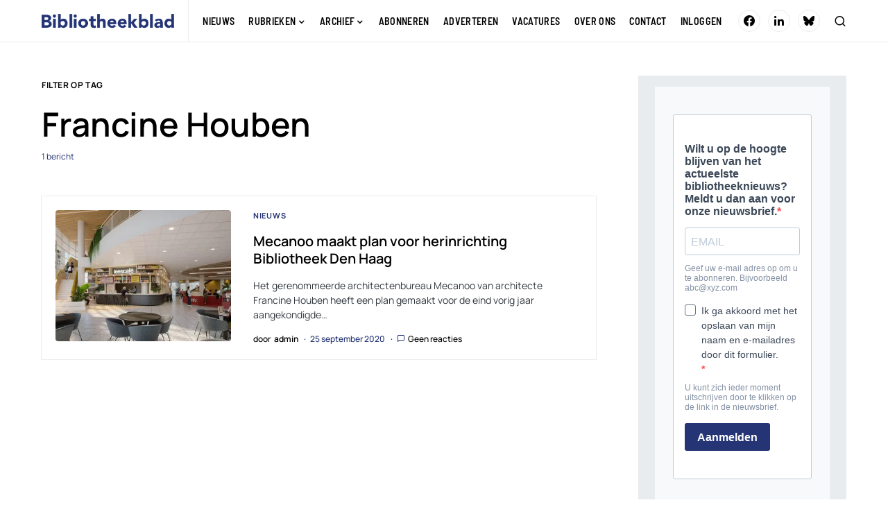

--- FILE ---
content_type: text/css
request_url: https://bibliotheekblad.nl/wp-content/plugins/powerkit/modules/twitter/public/css/public-powerkit-twitter.css?ver=3.0.4
body_size: 704
content:
/**
 * All of the CSS for your public-facing functionality should be
 * included in this file.
 */
/**
 * Environment for all styles (variables, additions, etc).
 */
/*--------------------------------------------------------------*/
/*--------------------------------------------------------------*/
.pk-twitter-wrap {
	--pk-twitter-a-color: inherit;
	--pk-twitter-number-color: #000000;
	--pk-twitter-tweet-border-color: #eeeeee;
	--pk-twitter-a-font-family: inherit;
	--pk-twitter-username-font-size: 0.875rem;
	--pk-twitter-number-font-size: 0.875rem;
	--pk-twitter-number-font-weight: bold;
	--pk-twitter-content-font-size: 90%;
	--pk-twitter-counters-font-size: 80%;
	--pk-twitter-actions-font-size: 80%;
	--pk-twitter-label-font-size: 80%;
	--pk-twitter-count-font-size: 80%;
}

/*--------------------------------------------------------------*/
.pk-twitter-wrap a {
	font-family: var(--pk-twitter-a-font-family);
	box-shadow: none !important;
}

.pk-twitter-header {
	margin-bottom: 1.5rem;
}

.pk-twitter-container {
	display: flex;
	align-items: center;
}

.pk-twitter-link {
	display: flex;
	flex-direction: column;
	align-items: center;
	justify-content: center;
	box-shadow: none;
	margin-right: 1rem;
	flex: 0 0 50px;
	width: 50px;
	height: 50px;
}

.pk-twitter-avatar {
	border-radius: 50%;
	width: 50px;
	height: 50px;
}

.pk-twitter-info a {
	color: var(--pk-twitter-a-color);
}

.pk-twitter-name {
	margin-bottom: 0;
	word-break: break-all;
}

.pk-twitter-username {
	font-size: var(--pk-twitter-username-font-size);
	word-break: break-all;
}

.pk-twitter-counters {
	display: flex;
	margin-top: 1rem;
	font-size: var(--pk-twitter-counters-font-size);
}

.pk-twitter-counters .counter + .counter {
	margin-left: 0.5rem;
}

.pk-twitter-counters .number {
	color: var(--pk-twitter-number-color);
	font-weight: var(--pk-twitter-number-font-weight);
	font-size: var(--pk-twitter-number-font-size);
}

.pk-twitter-tweet:after {
	display: table;
	clear: both;
	width: 100%;
	content: '';
}

.pk-twitter-content {
	font-size: var(--pk-twitter-content-font-size);
}

.pk-twitter-label {
	display: none;
}

.pk-twitter-count {
	margin-left: 0.25rem;
	font-size: var(--pk-twitter-count-font-size);
}

.pk-twitter-label {
	margin-left: 0.25rem;
	font-size: var(--pk-twitter-label-font-size);
}

.pk-twitter-count:empty {
	display: none;
}

.pk-twitter-time {
	display: block;
	float: left;
	margin-top: .25rem;
	height: 20px;
	display: flex;
	align-items: center;
}

.pk-twitter-time:before {
	font-family: "powerkit-icons";
	content: "\e94c";
	margin-right: .25rem;
}

.pk-twitter-actions {
	float: right;
	margin-top: .25rem;
	font-size: var(--pk-twitter-actions-font-size);
	display: flex;
	align-items: center;
	justify-content: flex-end;
}

.pk-twitter-actions ul {
	list-style: none;
	padding: 0;
	margin: 0;
}

.pk-twitter-actions ul li {
	display: inline-block;
	border: none;
	padding: 0;
	margin: 0;
}

.pk-twitter-actions ul li:not(:last-child) {
	margin-right: .25rem;
}

.pk-twitter-actions ul li a {
	display: flex;
	align-items: center;
	border: none;
}

.pk-twitter-actions ul li .pk-icon {
	text-decoration: none;
}

.pk-twitter-footer {
	display: flex;
	justify-content: center;
	margin-top: 1.5rem;
}

.pk-twitter-footer .pk-twitter-btn {
	display: block;
	width: 100%;
}

.pk-twitter-default .pk-twitter-tweet {
	padding-top: 1rem;
	margin-top: 1rem;
	border-top: 1px var(--pk-twitter-tweet-border-color) solid;
}
